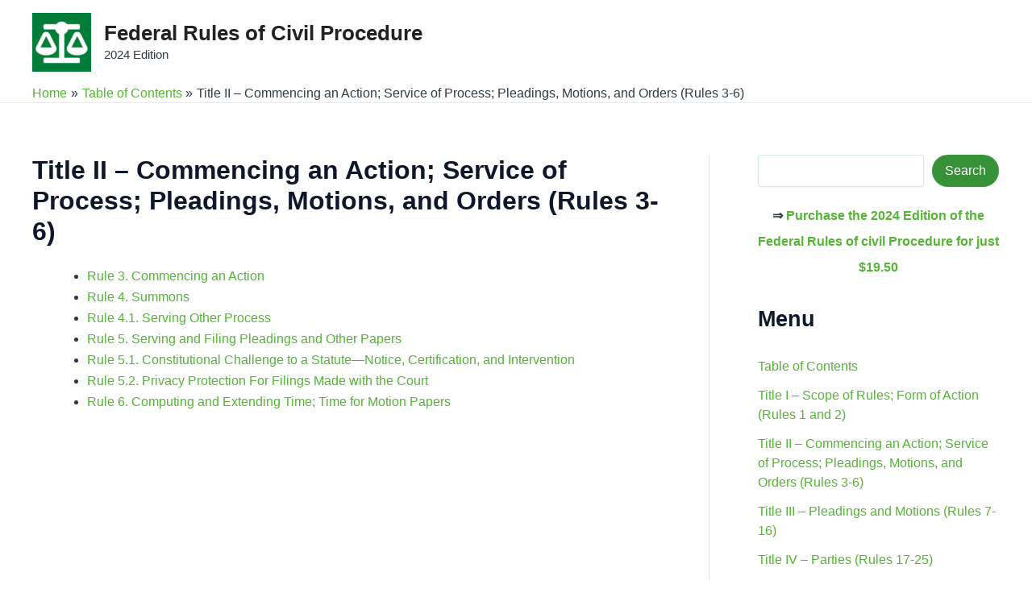

--- FILE ---
content_type: text/html; charset=UTF-8
request_url: https://www.federalrulesofcivilprocedure.org/frcp/title-ii/
body_size: 9509
content:
<!DOCTYPE html>
<html lang="en-US" prefix="og: http://ogp.me/ns# fb: http://ogp.me/ns/fb#">
<head>
<meta charset="UTF-8">
<meta name="viewport" content="width=device-width, initial-scale=1">
	 <link rel="profile" href="https://gmpg.org/xfn/11"> 
	 <meta name='robots' content='index, follow, max-image-preview:large, max-snippet:-1, max-video-preview:-1' />

	<!-- This site is optimized with the Yoast SEO plugin v25.6 - https://yoast.com/wordpress/plugins/seo/ -->
	<title>Title II - Commencing an Action; Service of Process; Pleadings, Motions, and Orders (Rules 3-6) | 2024 Federal Rules of Civil Procedure</title>
	<link rel="canonical" href="https://www.federalrulesofcivilprocedure.org/frcp/title-ii/" />
	<script type="application/ld+json" class="yoast-schema-graph">{"@context":"https://schema.org","@graph":[{"@type":"WebPage","@id":"https://www.federalrulesofcivilprocedure.org/frcp/title-ii/","url":"https://www.federalrulesofcivilprocedure.org/frcp/title-ii/","name":"Title II - Commencing an Action; Service of Process; Pleadings, Motions, and Orders (Rules 3-6) | 2024 Federal Rules of Civil Procedure","isPartOf":{"@id":"https://www.federalrulesofcivilprocedure.org/#website"},"datePublished":"2023-12-02T02:17:41+00:00","dateModified":"2023-12-02T16:53:08+00:00","breadcrumb":{"@id":"https://www.federalrulesofcivilprocedure.org/frcp/title-ii/#breadcrumb"},"inLanguage":"en-US","potentialAction":[{"@type":"ReadAction","target":["https://www.federalrulesofcivilprocedure.org/frcp/title-ii/"]}]},{"@type":"BreadcrumbList","@id":"https://www.federalrulesofcivilprocedure.org/frcp/title-ii/#breadcrumb","itemListElement":[{"@type":"ListItem","position":1,"name":"Home","item":"https://www.federalrulesofcivilprocedure.org/"},{"@type":"ListItem","position":2,"name":"Table of Contents","item":"https://www.federalrulesofcivilprocedure.org/frcp/"},{"@type":"ListItem","position":3,"name":"Title II &#8211; Commencing an Action; Service of Process; Pleadings, Motions, and Orders (Rules 3-6)"}]},{"@type":"WebSite","@id":"https://www.federalrulesofcivilprocedure.org/#website","url":"https://www.federalrulesofcivilprocedure.org/","name":"Federal Rules of Civil Procedure","description":"2024 Edition","publisher":{"@id":"https://www.federalrulesofcivilprocedure.org/#organization"},"potentialAction":[{"@type":"SearchAction","target":{"@type":"EntryPoint","urlTemplate":"https://www.federalrulesofcivilprocedure.org/?s={search_term_string}"},"query-input":{"@type":"PropertyValueSpecification","valueRequired":true,"valueName":"search_term_string"}}],"inLanguage":"en-US"},{"@type":"Organization","@id":"https://www.federalrulesofcivilprocedure.org/#organization","name":"2024 Federal Rules of Civil Procedure","url":"https://www.federalrulesofcivilprocedure.org/","logo":{"@type":"ImageObject","inLanguage":"en-US","@id":"https://www.federalrulesofcivilprocedure.org/#/schema/logo/image/","url":"https://federalrulesofcivilprocedure.org/wp-content/uploads/2019/11/cropped-frcp.png","contentUrl":"https://federalrulesofcivilprocedure.org/wp-content/uploads/2019/11/cropped-frcp.png","width":512,"height":512,"caption":"2024 Federal Rules of Civil Procedure"},"image":{"@id":"https://www.federalrulesofcivilprocedure.org/#/schema/logo/image/"}}]}</script>
	<!-- / Yoast SEO plugin. -->


<style id='global-styles-inline-css'>
:root{--wp--preset--aspect-ratio--square: 1;--wp--preset--aspect-ratio--4-3: 4/3;--wp--preset--aspect-ratio--3-4: 3/4;--wp--preset--aspect-ratio--3-2: 3/2;--wp--preset--aspect-ratio--2-3: 2/3;--wp--preset--aspect-ratio--16-9: 16/9;--wp--preset--aspect-ratio--9-16: 9/16;--wp--preset--color--black: #000000;--wp--preset--color--cyan-bluish-gray: #abb8c3;--wp--preset--color--white: #ffffff;--wp--preset--color--pale-pink: #f78da7;--wp--preset--color--vivid-red: #cf2e2e;--wp--preset--color--luminous-vivid-orange: #ff6900;--wp--preset--color--luminous-vivid-amber: #fcb900;--wp--preset--color--light-green-cyan: #7bdcb5;--wp--preset--color--vivid-green-cyan: #00d084;--wp--preset--color--pale-cyan-blue: #8ed1fc;--wp--preset--color--vivid-cyan-blue: #0693e3;--wp--preset--color--vivid-purple: #9b51e0;--wp--preset--color--ast-global-color-0: var(--ast-global-color-0);--wp--preset--color--ast-global-color-1: var(--ast-global-color-1);--wp--preset--color--ast-global-color-2: var(--ast-global-color-2);--wp--preset--color--ast-global-color-3: var(--ast-global-color-3);--wp--preset--color--ast-global-color-4: var(--ast-global-color-4);--wp--preset--color--ast-global-color-5: var(--ast-global-color-5);--wp--preset--color--ast-global-color-6: var(--ast-global-color-6);--wp--preset--color--ast-global-color-7: var(--ast-global-color-7);--wp--preset--color--ast-global-color-8: var(--ast-global-color-8);--wp--preset--gradient--vivid-cyan-blue-to-vivid-purple: linear-gradient(135deg,rgba(6,147,227,1) 0%,rgb(155,81,224) 100%);--wp--preset--gradient--light-green-cyan-to-vivid-green-cyan: linear-gradient(135deg,rgb(122,220,180) 0%,rgb(0,208,130) 100%);--wp--preset--gradient--luminous-vivid-amber-to-luminous-vivid-orange: linear-gradient(135deg,rgba(252,185,0,1) 0%,rgba(255,105,0,1) 100%);--wp--preset--gradient--luminous-vivid-orange-to-vivid-red: linear-gradient(135deg,rgba(255,105,0,1) 0%,rgb(207,46,46) 100%);--wp--preset--gradient--very-light-gray-to-cyan-bluish-gray: linear-gradient(135deg,rgb(238,238,238) 0%,rgb(169,184,195) 100%);--wp--preset--gradient--cool-to-warm-spectrum: linear-gradient(135deg,rgb(74,234,220) 0%,rgb(151,120,209) 20%,rgb(207,42,186) 40%,rgb(238,44,130) 60%,rgb(251,105,98) 80%,rgb(254,248,76) 100%);--wp--preset--gradient--blush-light-purple: linear-gradient(135deg,rgb(255,206,236) 0%,rgb(152,150,240) 100%);--wp--preset--gradient--blush-bordeaux: linear-gradient(135deg,rgb(254,205,165) 0%,rgb(254,45,45) 50%,rgb(107,0,62) 100%);--wp--preset--gradient--luminous-dusk: linear-gradient(135deg,rgb(255,203,112) 0%,rgb(199,81,192) 50%,rgb(65,88,208) 100%);--wp--preset--gradient--pale-ocean: linear-gradient(135deg,rgb(255,245,203) 0%,rgb(182,227,212) 50%,rgb(51,167,181) 100%);--wp--preset--gradient--electric-grass: linear-gradient(135deg,rgb(202,248,128) 0%,rgb(113,206,126) 100%);--wp--preset--gradient--midnight: linear-gradient(135deg,rgb(2,3,129) 0%,rgb(40,116,252) 100%);--wp--preset--font-size--small: 13px;--wp--preset--font-size--medium: 20px;--wp--preset--font-size--large: 36px;--wp--preset--font-size--x-large: 42px;--wp--preset--spacing--20: 0.44rem;--wp--preset--spacing--30: 0.67rem;--wp--preset--spacing--40: 1rem;--wp--preset--spacing--50: 1.5rem;--wp--preset--spacing--60: 2.25rem;--wp--preset--spacing--70: 3.38rem;--wp--preset--spacing--80: 5.06rem;--wp--preset--shadow--natural: 6px 6px 9px rgba(0, 0, 0, 0.2);--wp--preset--shadow--deep: 12px 12px 50px rgba(0, 0, 0, 0.4);--wp--preset--shadow--sharp: 6px 6px 0px rgba(0, 0, 0, 0.2);--wp--preset--shadow--outlined: 6px 6px 0px -3px rgba(255, 255, 255, 1), 6px 6px rgba(0, 0, 0, 1);--wp--preset--shadow--crisp: 6px 6px 0px rgba(0, 0, 0, 1);}:root { --wp--style--global--content-size: var(--wp--custom--ast-content-width-size);--wp--style--global--wide-size: var(--wp--custom--ast-wide-width-size); }:where(body) { margin: 0; }.wp-site-blocks > .alignleft { float: left; margin-right: 2em; }.wp-site-blocks > .alignright { float: right; margin-left: 2em; }.wp-site-blocks > .aligncenter { justify-content: center; margin-left: auto; margin-right: auto; }:where(.wp-site-blocks) > * { margin-block-start: 24px; margin-block-end: 0; }:where(.wp-site-blocks) > :first-child { margin-block-start: 0; }:where(.wp-site-blocks) > :last-child { margin-block-end: 0; }:root { --wp--style--block-gap: 24px; }:root :where(.is-layout-flow) > :first-child{margin-block-start: 0;}:root :where(.is-layout-flow) > :last-child{margin-block-end: 0;}:root :where(.is-layout-flow) > *{margin-block-start: 24px;margin-block-end: 0;}:root :where(.is-layout-constrained) > :first-child{margin-block-start: 0;}:root :where(.is-layout-constrained) > :last-child{margin-block-end: 0;}:root :where(.is-layout-constrained) > *{margin-block-start: 24px;margin-block-end: 0;}:root :where(.is-layout-flex){gap: 24px;}:root :where(.is-layout-grid){gap: 24px;}.is-layout-flow > .alignleft{float: left;margin-inline-start: 0;margin-inline-end: 2em;}.is-layout-flow > .alignright{float: right;margin-inline-start: 2em;margin-inline-end: 0;}.is-layout-flow > .aligncenter{margin-left: auto !important;margin-right: auto !important;}.is-layout-constrained > .alignleft{float: left;margin-inline-start: 0;margin-inline-end: 2em;}.is-layout-constrained > .alignright{float: right;margin-inline-start: 2em;margin-inline-end: 0;}.is-layout-constrained > .aligncenter{margin-left: auto !important;margin-right: auto !important;}.is-layout-constrained > :where(:not(.alignleft):not(.alignright):not(.alignfull)){max-width: var(--wp--style--global--content-size);margin-left: auto !important;margin-right: auto !important;}.is-layout-constrained > .alignwide{max-width: var(--wp--style--global--wide-size);}body .is-layout-flex{display: flex;}.is-layout-flex{flex-wrap: wrap;align-items: center;}.is-layout-flex > :is(*, div){margin: 0;}body .is-layout-grid{display: grid;}.is-layout-grid > :is(*, div){margin: 0;}body{padding-top: 0px;padding-right: 0px;padding-bottom: 0px;padding-left: 0px;}a:where(:not(.wp-element-button)){text-decoration: none;}:root :where(.wp-element-button, .wp-block-button__link){background-color: #32373c;border-width: 0;color: #fff;font-family: inherit;font-size: inherit;line-height: inherit;padding: calc(0.667em + 2px) calc(1.333em + 2px);text-decoration: none;}.has-black-color{color: var(--wp--preset--color--black) !important;}.has-cyan-bluish-gray-color{color: var(--wp--preset--color--cyan-bluish-gray) !important;}.has-white-color{color: var(--wp--preset--color--white) !important;}.has-pale-pink-color{color: var(--wp--preset--color--pale-pink) !important;}.has-vivid-red-color{color: var(--wp--preset--color--vivid-red) !important;}.has-luminous-vivid-orange-color{color: var(--wp--preset--color--luminous-vivid-orange) !important;}.has-luminous-vivid-amber-color{color: var(--wp--preset--color--luminous-vivid-amber) !important;}.has-light-green-cyan-color{color: var(--wp--preset--color--light-green-cyan) !important;}.has-vivid-green-cyan-color{color: var(--wp--preset--color--vivid-green-cyan) !important;}.has-pale-cyan-blue-color{color: var(--wp--preset--color--pale-cyan-blue) !important;}.has-vivid-cyan-blue-color{color: var(--wp--preset--color--vivid-cyan-blue) !important;}.has-vivid-purple-color{color: var(--wp--preset--color--vivid-purple) !important;}.has-ast-global-color-0-color{color: var(--wp--preset--color--ast-global-color-0) !important;}.has-ast-global-color-1-color{color: var(--wp--preset--color--ast-global-color-1) !important;}.has-ast-global-color-2-color{color: var(--wp--preset--color--ast-global-color-2) !important;}.has-ast-global-color-3-color{color: var(--wp--preset--color--ast-global-color-3) !important;}.has-ast-global-color-4-color{color: var(--wp--preset--color--ast-global-color-4) !important;}.has-ast-global-color-5-color{color: var(--wp--preset--color--ast-global-color-5) !important;}.has-ast-global-color-6-color{color: var(--wp--preset--color--ast-global-color-6) !important;}.has-ast-global-color-7-color{color: var(--wp--preset--color--ast-global-color-7) !important;}.has-ast-global-color-8-color{color: var(--wp--preset--color--ast-global-color-8) !important;}.has-black-background-color{background-color: var(--wp--preset--color--black) !important;}.has-cyan-bluish-gray-background-color{background-color: var(--wp--preset--color--cyan-bluish-gray) !important;}.has-white-background-color{background-color: var(--wp--preset--color--white) !important;}.has-pale-pink-background-color{background-color: var(--wp--preset--color--pale-pink) !important;}.has-vivid-red-background-color{background-color: var(--wp--preset--color--vivid-red) !important;}.has-luminous-vivid-orange-background-color{background-color: var(--wp--preset--color--luminous-vivid-orange) !important;}.has-luminous-vivid-amber-background-color{background-color: var(--wp--preset--color--luminous-vivid-amber) !important;}.has-light-green-cyan-background-color{background-color: var(--wp--preset--color--light-green-cyan) !important;}.has-vivid-green-cyan-background-color{background-color: var(--wp--preset--color--vivid-green-cyan) !important;}.has-pale-cyan-blue-background-color{background-color: var(--wp--preset--color--pale-cyan-blue) !important;}.has-vivid-cyan-blue-background-color{background-color: var(--wp--preset--color--vivid-cyan-blue) !important;}.has-vivid-purple-background-color{background-color: var(--wp--preset--color--vivid-purple) !important;}.has-ast-global-color-0-background-color{background-color: var(--wp--preset--color--ast-global-color-0) !important;}.has-ast-global-color-1-background-color{background-color: var(--wp--preset--color--ast-global-color-1) !important;}.has-ast-global-color-2-background-color{background-color: var(--wp--preset--color--ast-global-color-2) !important;}.has-ast-global-color-3-background-color{background-color: var(--wp--preset--color--ast-global-color-3) !important;}.has-ast-global-color-4-background-color{background-color: var(--wp--preset--color--ast-global-color-4) !important;}.has-ast-global-color-5-background-color{background-color: var(--wp--preset--color--ast-global-color-5) !important;}.has-ast-global-color-6-background-color{background-color: var(--wp--preset--color--ast-global-color-6) !important;}.has-ast-global-color-7-background-color{background-color: var(--wp--preset--color--ast-global-color-7) !important;}.has-ast-global-color-8-background-color{background-color: var(--wp--preset--color--ast-global-color-8) !important;}.has-black-border-color{border-color: var(--wp--preset--color--black) !important;}.has-cyan-bluish-gray-border-color{border-color: var(--wp--preset--color--cyan-bluish-gray) !important;}.has-white-border-color{border-color: var(--wp--preset--color--white) !important;}.has-pale-pink-border-color{border-color: var(--wp--preset--color--pale-pink) !important;}.has-vivid-red-border-color{border-color: var(--wp--preset--color--vivid-red) !important;}.has-luminous-vivid-orange-border-color{border-color: var(--wp--preset--color--luminous-vivid-orange) !important;}.has-luminous-vivid-amber-border-color{border-color: var(--wp--preset--color--luminous-vivid-amber) !important;}.has-light-green-cyan-border-color{border-color: var(--wp--preset--color--light-green-cyan) !important;}.has-vivid-green-cyan-border-color{border-color: var(--wp--preset--color--vivid-green-cyan) !important;}.has-pale-cyan-blue-border-color{border-color: var(--wp--preset--color--pale-cyan-blue) !important;}.has-vivid-cyan-blue-border-color{border-color: var(--wp--preset--color--vivid-cyan-blue) !important;}.has-vivid-purple-border-color{border-color: var(--wp--preset--color--vivid-purple) !important;}.has-ast-global-color-0-border-color{border-color: var(--wp--preset--color--ast-global-color-0) !important;}.has-ast-global-color-1-border-color{border-color: var(--wp--preset--color--ast-global-color-1) !important;}.has-ast-global-color-2-border-color{border-color: var(--wp--preset--color--ast-global-color-2) !important;}.has-ast-global-color-3-border-color{border-color: var(--wp--preset--color--ast-global-color-3) !important;}.has-ast-global-color-4-border-color{border-color: var(--wp--preset--color--ast-global-color-4) !important;}.has-ast-global-color-5-border-color{border-color: var(--wp--preset--color--ast-global-color-5) !important;}.has-ast-global-color-6-border-color{border-color: var(--wp--preset--color--ast-global-color-6) !important;}.has-ast-global-color-7-border-color{border-color: var(--wp--preset--color--ast-global-color-7) !important;}.has-ast-global-color-8-border-color{border-color: var(--wp--preset--color--ast-global-color-8) !important;}.has-vivid-cyan-blue-to-vivid-purple-gradient-background{background: var(--wp--preset--gradient--vivid-cyan-blue-to-vivid-purple) !important;}.has-light-green-cyan-to-vivid-green-cyan-gradient-background{background: var(--wp--preset--gradient--light-green-cyan-to-vivid-green-cyan) !important;}.has-luminous-vivid-amber-to-luminous-vivid-orange-gradient-background{background: var(--wp--preset--gradient--luminous-vivid-amber-to-luminous-vivid-orange) !important;}.has-luminous-vivid-orange-to-vivid-red-gradient-background{background: var(--wp--preset--gradient--luminous-vivid-orange-to-vivid-red) !important;}.has-very-light-gray-to-cyan-bluish-gray-gradient-background{background: var(--wp--preset--gradient--very-light-gray-to-cyan-bluish-gray) !important;}.has-cool-to-warm-spectrum-gradient-background{background: var(--wp--preset--gradient--cool-to-warm-spectrum) !important;}.has-blush-light-purple-gradient-background{background: var(--wp--preset--gradient--blush-light-purple) !important;}.has-blush-bordeaux-gradient-background{background: var(--wp--preset--gradient--blush-bordeaux) !important;}.has-luminous-dusk-gradient-background{background: var(--wp--preset--gradient--luminous-dusk) !important;}.has-pale-ocean-gradient-background{background: var(--wp--preset--gradient--pale-ocean) !important;}.has-electric-grass-gradient-background{background: var(--wp--preset--gradient--electric-grass) !important;}.has-midnight-gradient-background{background: var(--wp--preset--gradient--midnight) !important;}.has-small-font-size{font-size: var(--wp--preset--font-size--small) !important;}.has-medium-font-size{font-size: var(--wp--preset--font-size--medium) !important;}.has-large-font-size{font-size: var(--wp--preset--font-size--large) !important;}.has-x-large-font-size{font-size: var(--wp--preset--font-size--x-large) !important;}
:root :where(.wp-block-pullquote){font-size: 1.5em;line-height: 1.6;}
</style>
<link rel='stylesheet' id='wpo_min-header-0-css' href='https://www.federalrulesofcivilprocedure.org/wp-content/cache/wpo-minify/1724290486/assets/wpo-minify-header-db953114.min.css' media='all' />
<!--[if IE]>
<script src="https://www.federalrulesofcivilprocedure.org/wp-content/themes/astra/assets/js/minified/flexibility.min.js" id="astra-flexibility-js"></script>
<script id="astra-flexibility-js-after">
flexibility(document.documentElement);
</script>
<![endif]-->
<link rel="icon" href="https://www.federalrulesofcivilprocedure.org/wp-content/uploads/2019/11/cropped-frcp-32x32.png" sizes="32x32" />
<link rel="icon" href="https://www.federalrulesofcivilprocedure.org/wp-content/uploads/2019/11/cropped-frcp-192x192.png" sizes="192x192" />
<link rel="apple-touch-icon" href="https://www.federalrulesofcivilprocedure.org/wp-content/uploads/2019/11/cropped-frcp-180x180.png" />
<meta name="msapplication-TileImage" content="https://www.federalrulesofcivilprocedure.org/wp-content/uploads/2019/11/cropped-frcp-270x270.png" />

<!-- START - Open Graph and Twitter Card Tags 3.3.7 -->
 <!-- Facebook Open Graph -->
  <meta property="og:locale" content="en_US"/>
  <meta property="og:site_name" content="Federal Rules of Civil Procedure"/>
  <meta property="og:title" content="Title II - Commencing an Action; Service of Process; Pleadings, Motions, and Orders (Rules 3-6) | 2024 Federal Rules of Civil Procedure"/>
  <meta property="og:url" content="https://www.federalrulesofcivilprocedure.org/frcp/title-ii/"/>
  <meta property="og:type" content="article"/>
  <meta property="og:description" content="Rule 3. Commencing an Action Rule 4. Summons Rule 4.1. Serving Other Process Rule 5. Serving and Filing Pleadings and Other Papers Rule 5.1. Constitutional Challenge to a Statute—Notice, Certification, and Intervention Rule 5.2. Privacy Protection For Filings Made with the Court Ru"/>
  <meta property="og:image" content="https://federalrulesofcivilprocedure.org/wp-content/uploads/2019/11/frcp.png"/>
  <meta property="og:image:url" content="https://federalrulesofcivilprocedure.org/wp-content/uploads/2019/11/frcp.png"/>
  <meta property="og:image:secure_url" content="https://federalrulesofcivilprocedure.org/wp-content/uploads/2019/11/frcp.png"/>
 <!-- Google+ / Schema.org -->
 <!-- Twitter Cards -->
  <meta name="twitter:title" content="Title II - Commencing an Action; Service of Process; Pleadings, Motions, and Orders (Rules 3-6) | 2024 Federal Rules of Civil Procedure"/>
  <meta name="twitter:url" content="https://www.federalrulesofcivilprocedure.org/frcp/title-ii/"/>
  <meta name="twitter:description" content="Rule 3. Commencing an Action Rule 4. Summons Rule 4.1. Serving Other Process Rule 5. Serving and Filing Pleadings and Other Papers Rule 5.1. Constitutional Challenge to a Statute—Notice, Certification, and Intervention Rule 5.2. Privacy Protection For Filings Made with the Court Ru"/>
  <meta name="twitter:image" content="https://federalrulesofcivilprocedure.org/wp-content/uploads/2019/11/frcp.png"/>
  <meta name="twitter:card" content="summary_large_image"/>
 <!-- SEO -->
 <!-- Misc. tags -->
 <!-- is_singular | yoast_seo -->
<!-- END - Open Graph and Twitter Card Tags 3.3.7 -->
	
</head>

<body itemtype='https://schema.org/WebPage' itemscope='itemscope' class="page-template-default page page-id-36 page-parent page-child parent-pageid-12 wp-custom-logo ast-desktop ast-plain-container ast-right-sidebar astra-4.8.0 ast-single-post ast-inherit-site-logo-transparent ast-hfb-header ast-normal-title-enabled astra-addon-4.8.0">

<a
	class="skip-link screen-reader-text"
	href="#content"
	role="link"
	title="Skip to content">
		Skip to content</a>

<div
class="hfeed site" id="page">
			<header
		class="site-header header-main-layout-1 ast-primary-menu-enabled ast-logo-title-inline ast-hide-custom-menu-mobile ast-builder-menu-toggle-icon ast-mobile-header-inline" id="masthead" itemtype="https://schema.org/WPHeader" itemscope="itemscope" itemid="#masthead"		>
			<div id="ast-desktop-header" data-toggle-type="dropdown">
		<div class="ast-main-header-wrap main-header-bar-wrap ">
		<div class="ast-primary-header-bar ast-primary-header main-header-bar site-header-focus-item" data-section="section-primary-header-builder">
						<div class="site-primary-header-wrap ast-builder-grid-row-container site-header-focus-item ast-container" data-section="section-primary-header-builder">
				<div class="ast-builder-grid-row ast-builder-grid-row-has-sides ast-builder-grid-row-no-center">
											<div class="site-header-primary-section-left site-header-section ast-flex site-header-section-left">
									<div class="ast-builder-layout-element ast-flex site-header-focus-item" data-section="title_tagline">
											<div
				class="site-branding ast-site-identity" itemtype="https://schema.org/Organization" itemscope="itemscope"				>
					<span class="site-logo-img"><a href="https://www.federalrulesofcivilprocedure.org/" class="custom-logo-link" rel="home"><img width="73" height="73" src="https://www.federalrulesofcivilprocedure.org/wp-content/uploads/2019/11/cropped-cropped-frcp-73x73.png" class="custom-logo" alt="Federal Rules of Civil Procedure" decoding="async" srcset="https://www.federalrulesofcivilprocedure.org/wp-content/uploads/2019/11/cropped-cropped-frcp-73x73.png 73w, https://www.federalrulesofcivilprocedure.org/wp-content/uploads/2019/11/cropped-cropped-frcp-300x300.png 300w, https://www.federalrulesofcivilprocedure.org/wp-content/uploads/2019/11/cropped-cropped-frcp-150x150.png 150w, https://www.federalrulesofcivilprocedure.org/wp-content/uploads/2019/11/cropped-cropped-frcp.png 512w" sizes="(max-width: 73px) 100vw, 73px" /></a></span><div class="ast-site-title-wrap">
						<span class="site-title" itemprop="name">
				<a href="https://www.federalrulesofcivilprocedure.org/" rel="home" itemprop="url" >
					Federal Rules of Civil Procedure
				</a>
			</span>
						<p class="site-description" itemprop="description">
				2024 Edition
			</p>
				</div>				</div>
			<!-- .site-branding -->
					</div>
								</div>
																									<div class="site-header-primary-section-right site-header-section ast-flex ast-grid-right-section">
										<div class="ast-builder-menu-1 ast-builder-menu ast-flex ast-builder-menu-1-focus-item ast-builder-layout-element site-header-focus-item" data-section="section-hb-menu-1">
			<div class="ast-main-header-bar-alignment"></div>		</div>
									</div>
												</div>
					</div>
						<div class="ast-breadcrumbs-wrapper">
		<div class="ast-breadcrumbs-inner">
			<nav role="navigation" aria-label="Breadcrumbs" class="breadcrumb-trail breadcrumbs" ><div class="ast-breadcrumbs"><ul class="trail-items" itemscope itemtype="http://schema.org/BreadcrumbList"><meta content="3" name="numberOfItems" /><meta name="itemListOrder" content="Ascending"/><li itemprop="itemListElement" itemscope itemtype="http://schema.org/ListItem" class="trail-item trail-begin"><a href="https://www.federalrulesofcivilprocedure.org/" rel="home" itemprop="item"><span itemprop="name">Home</span></a><meta itemprop="position" content="1" /></li><li itemprop="itemListElement" itemscope itemtype="http://schema.org/ListItem" class="trail-item"><a href="https://www.federalrulesofcivilprocedure.org/frcp/" itemprop="item"><span itemprop="name">Table of Contents</span></a><meta itemprop="position" content="2" /></li><li  class="trail-item trail-end"><span><span>Title II &#8211; Commencing an Action; Service of Process; Pleadings, Motions, and Orders (Rules 3-6)</span></span></li></ul></div></nav>		</div>
	</div>
				</div>
			</div>
	</div> <!-- Main Header Bar Wrap -->
<div id="ast-mobile-header" class="ast-mobile-header-wrap " data-type="dropdown">
		<div class="ast-main-header-wrap main-header-bar-wrap" >
		<div class="ast-primary-header-bar ast-primary-header main-header-bar site-primary-header-wrap site-header-focus-item ast-builder-grid-row-layout-default ast-builder-grid-row-tablet-layout-default ast-builder-grid-row-mobile-layout-default" data-section="section-primary-header-builder">
									<div class="ast-builder-grid-row ast-builder-grid-row-has-sides ast-builder-grid-row-no-center">
													<div class="site-header-primary-section-left site-header-section ast-flex site-header-section-left">
										<div class="ast-builder-layout-element ast-flex site-header-focus-item" data-section="title_tagline">
											<div
				class="site-branding ast-site-identity" itemtype="https://schema.org/Organization" itemscope="itemscope"				>
					<span class="site-logo-img"><a href="https://www.federalrulesofcivilprocedure.org/" class="custom-logo-link" rel="home"><img width="73" height="73" src="https://www.federalrulesofcivilprocedure.org/wp-content/uploads/2019/11/cropped-cropped-frcp-73x73.png" class="custom-logo" alt="Federal Rules of Civil Procedure" decoding="async" srcset="https://www.federalrulesofcivilprocedure.org/wp-content/uploads/2019/11/cropped-cropped-frcp-73x73.png 73w, https://www.federalrulesofcivilprocedure.org/wp-content/uploads/2019/11/cropped-cropped-frcp-300x300.png 300w, https://www.federalrulesofcivilprocedure.org/wp-content/uploads/2019/11/cropped-cropped-frcp-150x150.png 150w, https://www.federalrulesofcivilprocedure.org/wp-content/uploads/2019/11/cropped-cropped-frcp.png 512w" sizes="(max-width: 73px) 100vw, 73px" /></a></span><div class="ast-site-title-wrap">
						<span class="site-title" itemprop="name">
				<a href="https://www.federalrulesofcivilprocedure.org/" rel="home" itemprop="url" >
					Federal Rules of Civil Procedure
				</a>
			</span>
						<p class="site-description" itemprop="description">
				2024 Edition
			</p>
				</div>				</div>
			<!-- .site-branding -->
					</div>
									</div>
																									<div class="site-header-primary-section-right site-header-section ast-flex ast-grid-right-section">
										<div class="ast-builder-layout-element ast-flex site-header-focus-item" data-section="section-header-mobile-trigger">
						<div class="ast-button-wrap">
				<button type="button" class="menu-toggle main-header-menu-toggle ast-mobile-menu-trigger-minimal"   aria-expanded="false">
					<span class="screen-reader-text">Main Menu</span>
					<span class="mobile-menu-toggle-icon">
						<span class="ahfb-svg-iconset ast-inline-flex svg-baseline"><svg class='ast-mobile-svg ast-menu-svg' fill='currentColor' version='1.1' xmlns='http://www.w3.org/2000/svg' width='24' height='24' viewBox='0 0 24 24'><path d='M3 13h18c0.552 0 1-0.448 1-1s-0.448-1-1-1h-18c-0.552 0-1 0.448-1 1s0.448 1 1 1zM3 7h18c0.552 0 1-0.448 1-1s-0.448-1-1-1h-18c-0.552 0-1 0.448-1 1s0.448 1 1 1zM3 19h18c0.552 0 1-0.448 1-1s-0.448-1-1-1h-18c-0.552 0-1 0.448-1 1s0.448 1 1 1z'></path></svg></span><span class="ahfb-svg-iconset ast-inline-flex svg-baseline"><svg class='ast-mobile-svg ast-close-svg' fill='currentColor' version='1.1' xmlns='http://www.w3.org/2000/svg' width='24' height='24' viewBox='0 0 24 24'><path d='M5.293 6.707l5.293 5.293-5.293 5.293c-0.391 0.391-0.391 1.024 0 1.414s1.024 0.391 1.414 0l5.293-5.293 5.293 5.293c0.391 0.391 1.024 0.391 1.414 0s0.391-1.024 0-1.414l-5.293-5.293 5.293-5.293c0.391-0.391 0.391-1.024 0-1.414s-1.024-0.391-1.414 0l-5.293 5.293-5.293-5.293c-0.391-0.391-1.024-0.391-1.414 0s-0.391 1.024 0 1.414z'></path></svg></span>					</span>
									</button>
			</div>
					</div>
									</div>
											</div>
					<div class="ast-breadcrumbs-wrapper">
		<div class="ast-breadcrumbs-inner">
			<nav role="navigation" aria-label="Breadcrumbs" class="breadcrumb-trail breadcrumbs" ><div class="ast-breadcrumbs"><ul class="trail-items" itemscope itemtype="http://schema.org/BreadcrumbList"><meta content="3" name="numberOfItems" /><meta name="itemListOrder" content="Ascending"/><li itemprop="itemListElement" itemscope itemtype="http://schema.org/ListItem" class="trail-item trail-begin"><a href="https://www.federalrulesofcivilprocedure.org/" rel="home" itemprop="item"><span itemprop="name">Home</span></a><meta itemprop="position" content="1" /></li><li itemprop="itemListElement" itemscope itemtype="http://schema.org/ListItem" class="trail-item"><a href="https://www.federalrulesofcivilprocedure.org/frcp/" itemprop="item"><span itemprop="name">Table of Contents</span></a><meta itemprop="position" content="2" /></li><li  class="trail-item trail-end"><span><span>Title II &#8211; Commencing an Action; Service of Process; Pleadings, Motions, and Orders (Rules 3-6)</span></span></li></ul></div></nav>		</div>
	</div>
			</div>
	</div>
				<div class="ast-mobile-header-content content-align-flex-start ">
						<div class="ast-builder-menu-mobile ast-builder-menu ast-builder-menu-mobile-focus-item ast-builder-layout-element site-header-focus-item" data-section="section-header-mobile-menu">
			<div class="ast-main-header-bar-alignment"></div>		</div>
					</div>
			</div>
		</header><!-- #masthead -->
			<div id="content" class="site-content">
		<div class="ast-container">
		

	<div id="primary" class="content-area primary">

		
					<main id="main" class="site-main">
				<article
class="post-36 page type-page status-publish ast-article-single" id="post-36" itemtype="https://schema.org/CreativeWork" itemscope="itemscope">
	
				<header class="entry-header ">
				<h1 class="entry-title" itemprop="headline">Title II &#8211; Commencing an Action; Service of Process; Pleadings, Motions, and Orders (Rules 3-6)</h1>			</header> <!-- .entry-header -->
		
<div class="entry-content clear"
	itemprop="text">

	
	<ul>
<li><a title="Rule 3 – Commencing an Action" href="https://federalrulesofcivilprocedure.org/frcp/title-ii/rule-3-commencing-an-action/">Rule 3. Commencing an Action</a></li>
<li><a title="Rule 4 – Summons" href="https://federalrulesofcivilprocedure.org/frcp/title-ii/rule-4-summons/">Rule 4. Summons</a></li>
<li><a title="Rule 4.1 – Serving Other Process" href="https://federalrulesofcivilprocedure.org/frcp/title-ii/rule-4-1-serving-other-process/">Rule 4.1. Serving Other Process</a></li>
<li><a title="Rule 5 – Serving and Filing Pleadings and Other Papers" href="https://federalrulesofcivilprocedure.org/frcp/title-ii/rule-5-serving-and-filing-pleadings-and-other-papers/">Rule 5. Serving and Filing Pleadings and Other Papers</a></li>
<li><a title="Rule 5.1 – Constitutional Challenge to a Statute" href="https://federalrulesofcivilprocedure.org/frcp/title-ii/rule-5-1-constitutional-challenge-to-a-statute/">Rule 5.1. Constitutional Challenge to a Statute—Notice, Certification, and Intervention</a></li>
<li><a title="Rule 5.2 – Privacy Protection for Filings Made with the Court" href="https://federalrulesofcivilprocedure.org/frcp/title-ii/rule-5-2-privacy-protection-for-filings-made-with-the-court/">Rule 5.2. Privacy Protection For Filings Made with the Court</a></li>
<li><a title="Rule 6 – Computing and Extending Time; Time for Motion Papers" href="https://federalrulesofcivilprocedure.org/frcp/title-ii/rule-6-computing-and-extending-time-time-for-motion-papers/">Rule 6. Computing and Extending Time; Time for Motion Papers</a></li>
</ul>

	
	
</div><!-- .entry-content .clear -->

	
	
</article><!-- #post-## -->

			</main><!-- #main -->
			
		
	</div><!-- #primary -->


	<div class="widget-area secondary" id="secondary" itemtype="https://schema.org/WPSideBar" itemscope="itemscope">
	<div class="sidebar-main" >
		
		<aside id="block-5" class="widget widget_block widget_search"><form role="search" method="get" action="https://www.federalrulesofcivilprocedure.org/" class="wp-block-search__button-outside wp-block-search__text-button wp-block-search"    ><label class="wp-block-search__label screen-reader-text" for="wp-block-search__input-1" >Search</label><div class="wp-block-search__inside-wrapper " ><input class="wp-block-search__input" id="wp-block-search__input-1" placeholder="" value="" type="search" name="s" required /><button aria-label="Search" class="wp-block-search__button wp-element-button" type="submit" >Search</button></div></form></aside><aside id="block-7" class="widget widget_block widget_text">
<p class="has-text-align-center"><strong>⇒ <a href="https://amzn.to/46MbuMN" target="_blank" rel="noreferrer noopener">Purchase the 2024 Edition of the Federal Rules of civil Procedure for just $19.50</a></strong></p>
</aside><aside id="nav_menu-2" class="widget widget_nav_menu"><h2 class="widget-title">Menu</h2><nav class="menu-federal-rules-of-civil-procedure-container" aria-label="Menu"><ul id="menu-federal-rules-of-civil-procedure" class="menu"><li id="menu-item-787" class="menu-item menu-item-type-post_type menu-item-object-page current-page-ancestor current-page-parent menu-item-787"><a title="Federal Rules of Civil Procedure" href="https://www.federalrulesofcivilprocedure.org/frcp/" class="menu-link">Table of Contents</a></li>
<li id="menu-item-811" class="menu-item menu-item-type-post_type menu-item-object-page menu-item-811"><a href="https://www.federalrulesofcivilprocedure.org/frcp/title-i/" class="menu-link">Title I &#8211; Scope of Rules; Form of Action (Rules 1 and 2)</a></li>
<li id="menu-item-810" class="menu-item menu-item-type-post_type menu-item-object-page current-menu-item page_item page-item-36 current_page_item menu-item-810"><a href="https://www.federalrulesofcivilprocedure.org/frcp/title-ii/" aria-current="page" class="menu-link">Title II &#8211; Commencing an Action; Service of Process; Pleadings, Motions, and Orders (Rules 3-6)</a></li>
<li id="menu-item-812" class="menu-item menu-item-type-post_type menu-item-object-page menu-item-812"><a href="https://www.federalrulesofcivilprocedure.org/frcp/title-iii-pleadings-and-motions/" class="menu-link">Title III &#8211; Pleadings and Motions (Rules 7-16)</a></li>
<li id="menu-item-813" class="menu-item menu-item-type-post_type menu-item-object-page menu-item-813"><a href="https://www.federalrulesofcivilprocedure.org/frcp/title-iv-parties/" class="menu-link">Title IV &#8211; Parties (Rules 17-25)</a></li>
<li id="menu-item-814" class="menu-item menu-item-type-post_type menu-item-object-page menu-item-814"><a href="https://www.federalrulesofcivilprocedure.org/frcp/title-v-disclosures-and-discovery/" class="menu-link">Title V &#8211; Disclosures and Discovery (Rules 26-37)</a></li>
<li id="menu-item-815" class="menu-item menu-item-type-post_type menu-item-object-page menu-item-815"><a href="https://www.federalrulesofcivilprocedure.org/frcp/title-vi-trials/" class="menu-link">Title VI &#8211; Trials (Rules 38-53)</a></li>
<li id="menu-item-816" class="menu-item menu-item-type-post_type menu-item-object-page menu-item-816"><a href="https://www.federalrulesofcivilprocedure.org/frcp/title-vii-judgment/" class="menu-link">Title VII &#8211; Judgment (Rules 54-63)</a></li>
<li id="menu-item-817" class="menu-item menu-item-type-post_type menu-item-object-page menu-item-817"><a href="https://www.federalrulesofcivilprocedure.org/frcp/title-viii-provisional-and-final-remedies/" class="menu-link">Title VIII &#8211; Provisional and Final Remedies (Rules 64-71)</a></li>
<li id="menu-item-818" class="menu-item menu-item-type-post_type menu-item-object-page menu-item-818"><a href="https://www.federalrulesofcivilprocedure.org/frcp/title-ix-special-proceedings/" class="menu-link">Title IX &#8211; Special Proceedings (Rules 71-73)</a></li>
<li id="menu-item-819" class="menu-item menu-item-type-post_type menu-item-object-page menu-item-819"><a href="https://www.federalrulesofcivilprocedure.org/frcp/title-x-district-courts-and-clerks-conducting-busines-issuing-orders/" class="menu-link">Title X &#8211; District Courts and Clerks: Conducting Business; Issuing Orders (Rules 77-80)</a></li>
<li id="menu-item-820" class="menu-item menu-item-type-post_type menu-item-object-page menu-item-820"><a href="https://www.federalrulesofcivilprocedure.org/frcp/title-xi-general-provisions/" class="menu-link">Title XI &#8211; General Provisions (Rules 81-87)</a></li>
<li id="menu-item-821" class="menu-item menu-item-type-post_type menu-item-object-page menu-item-821"><a href="https://www.federalrulesofcivilprocedure.org/frcp/title-xii-appendix-of-forms/" class="menu-link">Title XII &#8211; Appendix of Forms [Abrogated]</a></li>
<li id="menu-item-822" class="menu-item menu-item-type-post_type menu-item-object-page menu-item-822"><a href="https://www.federalrulesofcivilprocedure.org/frcp/title-xiii/" class="menu-link">Title XIII &#8211; Supplemental Rules for Admiralty or Maritime Claims and Asset Forfeiture Actions (Rules A-G)</a></li>
</ul></nav></aside><aside id="text-3" class="widget widget_text">			<div class="textwidget"><p><a href="https://amzn.to/46MbuMN" target="_blank" rel="noopener"><img loading="lazy" decoding="async" class="aligncenter wp-image-1929" src="https://federalrulesofcivilprocedure.org/wp-content/uploads/2023/12/1640021442-194x300.jpg" alt="" width="144" height="223" srcset="https://www.federalrulesofcivilprocedure.org/wp-content/uploads/2023/12/1640021442-194x300.jpg 194w, https://www.federalrulesofcivilprocedure.org/wp-content/uploads/2023/12/1640021442-663x1024.jpg 663w, https://www.federalrulesofcivilprocedure.org/wp-content/uploads/2023/12/1640021442-768x1187.jpg 768w, https://www.federalrulesofcivilprocedure.org/wp-content/uploads/2023/12/1640021442.jpg 880w" sizes="(max-width: 144px) 100vw, 144px" /></a></p>
<p><center><a href="https://amzn.to/46MbuMN" target="_blank" rel="noopener" aria-label="Buy the print edition of the book">Purchase the print edition of the 2024 Federal Rules of Civil Procedure for $19.50.</a></center></p>
</div>
		</aside><aside id="custom_html-2" class="widget_text widget widget_custom_html"><h2 class="widget-title">Other Sites</h2><div class="textwidget custom-html-widget"><ul>
<li><a href="https://www.rulesofevidence.org">Federal Rules of Evidence</a></li>
<li><a href="https://www.federalrulesofbankruptcyprocedure.org">Federal Rules of Bankruptcy Procedure</a></li>
<li><a href="https://www.federalrulesofcriminalprocedure.org">Federal Rules of Criminal Procedure</a></li>
<li><a href="https://www.federalrulesofappellateprocedure.org">Federal Rules of Appellate Procedure</a></li>
<li><a href="https://www.usbankruptcycode.org">U.S. Bankruptcy Code</a></li>
</ul></div></aside>
	</div><!-- .sidebar-main -->
</div><!-- #secondary -->


	</div> <!-- ast-container -->
	</div><!-- #content -->
<footer
class="site-footer" id="colophon" itemtype="https://schema.org/WPFooter" itemscope="itemscope" itemid="#colophon">
			<div class="site-below-footer-wrap ast-builder-grid-row-container site-footer-focus-item ast-builder-grid-row-full ast-builder-grid-row-tablet-full ast-builder-grid-row-mobile-full ast-footer-row-stack ast-footer-row-tablet-stack ast-footer-row-mobile-stack" data-section="section-below-footer-builder">
	<div class="ast-builder-grid-row-container-inner">
					<div class="ast-builder-footer-grid-columns site-below-footer-inner-wrap ast-builder-grid-row">
											<div class="site-footer-below-section-1 site-footer-section site-footer-section-1">
								<div class="ast-builder-layout-element ast-flex site-footer-focus-item ast-footer-copyright" data-section="section-footer-builder">
				<div class="ast-footer-copyright"><p>Copyright &copy; 2026 The National Court Rules Committee</p>
</div>			</div>
						</div>
										</div>
			</div>

</div>
	</footer><!-- #colophon -->
	</div><!-- #page -->
<!-- Matomo --><script>
(function () {
function initTracking() {
var _paq = window._paq = window._paq || [];
_paq.push(['trackPageView']);_paq.push(['enableLinkTracking']);_paq.push(['alwaysUseSendBeacon']);_paq.push(['setTrackerUrl', "\/\/www.federalrulesofcivilprocedure.org\/wp-content\/plugins\/matomo\/app\/matomo.php"]);_paq.push(['setSiteId', '1']);var d=document, g=d.createElement('script'), s=d.getElementsByTagName('script')[0];
g.type='text/javascript'; g.async=true; g.src="\/\/www.federalrulesofcivilprocedure.org\/wp-content\/uploads\/matomo\/matomo.js"; s.parentNode.insertBefore(g,s);
}
if (document.prerendering) {
	document.addEventListener('prerenderingchange', initTracking, {once: true});
} else {
	initTracking();
}
})();
</script>
<!-- End Matomo Code -->
<div id="ast-scroll-top" tabindex="0" class="ast-scroll-top-icon ast-scroll-to-top-right" data-on-devices="both">
	<span class="ast-icon icon-arrow"><svg class="ast-arrow-svg" xmlns="http://www.w3.org/2000/svg" xmlns:xlink="http://www.w3.org/1999/xlink" version="1.1" x="0px" y="0px" width="26px" height="16.043px" viewBox="57 35.171 26 16.043" enable-background="new 57 35.171 26 16.043" xml:space="preserve">
                <path d="M57.5,38.193l12.5,12.5l12.5-12.5l-2.5-2.5l-10,10l-10-10L57.5,38.193z"/>
                </svg></span>	<span class="screen-reader-text">Scroll to Top</span>
</div>
<script id="astra-theme-js-js-extra">
var astra = {"break_point":"921","isRtl":"","is_scroll_to_id":"1","is_scroll_to_top":"1","is_header_footer_builder_active":"1","responsive_cart_click":"flyout"};
</script>
<script src="https://www.federalrulesofcivilprocedure.org/wp-content/themes/astra/assets/js/minified/frontend.min.js" id="astra-theme-js-js"></script>
<script src="https://www.federalrulesofcivilprocedure.org/wp-includes/js/dist/hooks.min.js" id="wp-hooks-js"></script>
<script src="https://www.federalrulesofcivilprocedure.org/wp-includes/js/dist/i18n.min.js" id="wp-i18n-js"></script>
<script id="wp-i18n-js-after">
wp.i18n.setLocaleData( { 'text direction\u0004ltr': [ 'ltr' ] } );
</script>
<script src="https://www.federalrulesofcivilprocedure.org/wp-content/plugins/contact-form-7/includes/swv/js/index.js" id="swv-js"></script>
<script id="contact-form-7-js-before">
var wpcf7 = {
    "api": {
        "root": "https:\/\/www.federalrulesofcivilprocedure.org\/wp-json\/",
        "namespace": "contact-form-7\/v1"
    },
    "cached": 1
};
</script>
<script src="https://www.federalrulesofcivilprocedure.org/wp-content/plugins/contact-form-7/includes/js/index.js" id="contact-form-7-js"></script>
<script id="astra-addon-js-js-extra">
var astraAddon = {"sticky_active":"","svgIconClose":"<span class=\"ast-icon icon-close\"><svg viewBox=\"0 0 512 512\" aria-hidden=\"true\" role=\"img\" version=\"1.1\" xmlns=\"http:\/\/www.w3.org\/2000\/svg\" xmlns:xlink=\"http:\/\/www.w3.org\/1999\/xlink\" width=\"18px\" height=\"18px\">\n                                <path d=\"M71.029 71.029c9.373-9.372 24.569-9.372 33.942 0L256 222.059l151.029-151.03c9.373-9.372 24.569-9.372 33.942 0 9.372 9.373 9.372 24.569 0 33.942L289.941 256l151.03 151.029c9.372 9.373 9.372 24.569 0 33.942-9.373 9.372-24.569 9.372-33.942 0L256 289.941l-151.029 151.03c-9.373 9.372-24.569 9.372-33.942 0-9.372-9.373-9.372-24.569 0-33.942L222.059 256 71.029 104.971c-9.372-9.373-9.372-24.569 0-33.942z\" \/>\n                            <\/svg><\/span>","hf_account_show_menu_on":"hover","hf_account_action_type":"link","is_header_builder_active":"1"};
</script>
<script src="https://www.federalrulesofcivilprocedure.org/wp-content/uploads/astra-addon/astra-addon-66c695b107f773-44393935.js" id="astra-addon-js-js"></script>
			<script>
			/(trident|msie)/i.test(navigator.userAgent)&&document.getElementById&&window.addEventListener&&window.addEventListener("hashchange",function(){var t,e=location.hash.substring(1);/^[A-z0-9_-]+$/.test(e)&&(t=document.getElementById(e))&&(/^(?:a|select|input|button|textarea)$/i.test(t.tagName)||(t.tabIndex=-1),t.focus())},!1);
			</script>
				<script defer src="https://static.cloudflareinsights.com/beacon.min.js/vcd15cbe7772f49c399c6a5babf22c1241717689176015" integrity="sha512-ZpsOmlRQV6y907TI0dKBHq9Md29nnaEIPlkf84rnaERnq6zvWvPUqr2ft8M1aS28oN72PdrCzSjY4U6VaAw1EQ==" data-cf-beacon='{"version":"2024.11.0","token":"8ab2134af2604688a3ed73097c340a80","r":1,"server_timing":{"name":{"cfCacheStatus":true,"cfEdge":true,"cfExtPri":true,"cfL4":true,"cfOrigin":true,"cfSpeedBrain":true},"location_startswith":null}}' crossorigin="anonymous"></script>
</body>
</html>

<!-- Cached by WP-Optimize (gzip) - https://teamupdraft.com/wp-optimize/ - Last modified: January 19, 2026 19:35 (America/Detroit UTC:-4) -->
